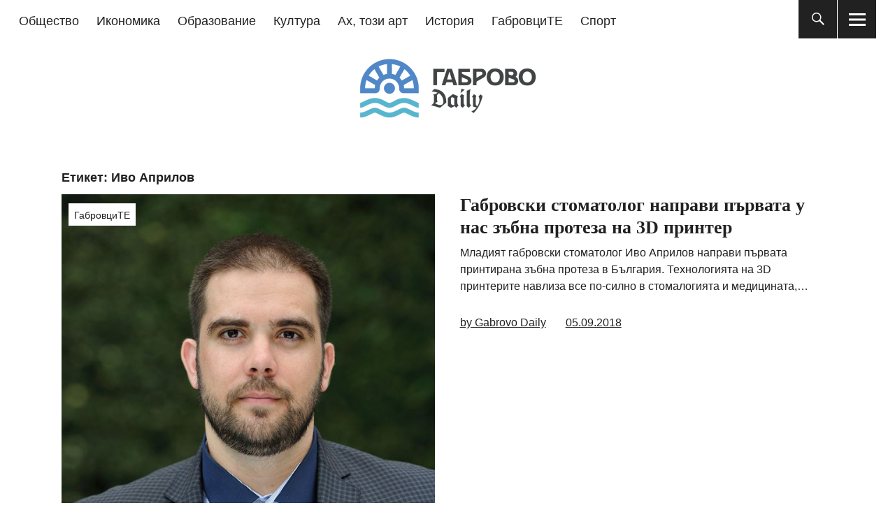

--- FILE ---
content_type: text/html; charset=UTF-8
request_url: https://www.gabrovodaily.info/tag/%D0%B8%D0%B2%D0%BE-%D0%B0%D0%BF%D1%80%D0%B8%D0%BB%D0%BE%D0%B2/
body_size: 17455
content:
<!DOCTYPE html><html lang="bg-BG" class="no-js"><head><script data-no-optimize="1">var litespeed_docref=sessionStorage.getItem("litespeed_docref");litespeed_docref&&(Object.defineProperty(document,"referrer",{get:function(){return litespeed_docref}}),sessionStorage.removeItem("litespeed_docref"));</script> <meta charset="UTF-8"><meta name="viewport" content="width=device-width, initial-scale=1"><link rel="profile" href="http://gmpg.org/xfn/11"><link rel="pingback" href="https://www.gabrovodaily.info/xmlrpc.php"> <script type="litespeed/javascript">(function(html){html.className=html.className.replace(/\bno-js\b/,'js')})(document.documentElement)</script> <style>#wpadminbar #wp-admin-bar-wccp_free_top_button .ab-icon:before {
	content: "\f160";
	color: #02CA02;
	top: 3px;
}
#wpadminbar #wp-admin-bar-wccp_free_top_button .ab-icon {
	transform: rotate(45deg);
}</style><meta name='robots' content='index, follow, max-image-preview:large, max-snippet:-1, max-video-preview:-1' /><title>Иво Априлов Archives | Габрово Daily</title><link rel="canonical" href="https://www.gabrovodaily.info/tag/иво-априлов/" /><meta property="og:locale" content="bg_BG" /><meta property="og:type" content="article" /><meta property="og:title" content="Иво Априлов Archives | Габрово Daily" /><meta property="og:url" content="https://www.gabrovodaily.info/tag/иво-априлов/" /><meta property="og:site_name" content="Габрово Daily" /><meta property="og:image" content="https://www.gabrovodaily.info/wp-content/uploads/2016/10/gabrovodaily-banner-fb.jpg" /><meta property="og:image:width" content="470" /><meta property="og:image:height" content="246" /><meta property="og:image:type" content="image/jpeg" /> <script type="application/ld+json" class="yoast-schema-graph">{"@context":"https://schema.org","@graph":[{"@type":"CollectionPage","@id":"https://www.gabrovodaily.info/tag/%d0%b8%d0%b2%d0%be-%d0%b0%d0%bf%d1%80%d0%b8%d0%bb%d0%be%d0%b2/","url":"https://www.gabrovodaily.info/tag/%d0%b8%d0%b2%d0%be-%d0%b0%d0%bf%d1%80%d0%b8%d0%bb%d0%be%d0%b2/","name":"Иво Априлов Archives | Габрово Daily","isPartOf":{"@id":"https://www.gabrovodaily.info/#website"},"primaryImageOfPage":{"@id":"https://www.gabrovodaily.info/tag/%d0%b8%d0%b2%d0%be-%d0%b0%d0%bf%d1%80%d0%b8%d0%bb%d0%be%d0%b2/#primaryimage"},"image":{"@id":"https://www.gabrovodaily.info/tag/%d0%b8%d0%b2%d0%be-%d0%b0%d0%bf%d1%80%d0%b8%d0%bb%d0%be%d0%b2/#primaryimage"},"thumbnailUrl":"https://www.gabrovodaily.info/wp-content/uploads/2016/08/ivo-aprilov.jpg","breadcrumb":{"@id":"https://www.gabrovodaily.info/tag/%d0%b8%d0%b2%d0%be-%d0%b0%d0%bf%d1%80%d0%b8%d0%bb%d0%be%d0%b2/#breadcrumb"},"inLanguage":"bg-BG"},{"@type":"ImageObject","inLanguage":"bg-BG","@id":"https://www.gabrovodaily.info/tag/%d0%b8%d0%b2%d0%be-%d0%b0%d0%bf%d1%80%d0%b8%d0%bb%d0%be%d0%b2/#primaryimage","url":"https://www.gabrovodaily.info/wp-content/uploads/2016/08/ivo-aprilov.jpg","contentUrl":"https://www.gabrovodaily.info/wp-content/uploads/2016/08/ivo-aprilov.jpg","width":639,"height":767,"caption":"Иво Априлов"},{"@type":"BreadcrumbList","@id":"https://www.gabrovodaily.info/tag/%d0%b8%d0%b2%d0%be-%d0%b0%d0%bf%d1%80%d0%b8%d0%bb%d0%be%d0%b2/#breadcrumb","itemListElement":[{"@type":"ListItem","position":1,"name":"Начало","item":"https://www.gabrovodaily.info/"},{"@type":"ListItem","position":2,"name":"Иво Априлов"}]},{"@type":"WebSite","@id":"https://www.gabrovodaily.info/#website","url":"https://www.gabrovodaily.info/","name":"Габрово Daily","description":"Новини за Габрово","publisher":{"@id":"https://www.gabrovodaily.info/#organization"},"potentialAction":[{"@type":"SearchAction","target":{"@type":"EntryPoint","urlTemplate":"https://www.gabrovodaily.info/?s={search_term_string}"},"query-input":{"@type":"PropertyValueSpecification","valueRequired":true,"valueName":"search_term_string"}}],"inLanguage":"bg-BG"},{"@type":"Organization","@id":"https://www.gabrovodaily.info/#organization","name":"Габрово Daily","url":"https://www.gabrovodaily.info/","logo":{"@type":"ImageObject","inLanguage":"bg-BG","@id":"https://www.gabrovodaily.info/#/schema/logo/image/","url":"https://www.gabrovodaily.info/wp-content/uploads/2016/10/gabrovodaily-banner-new.jpg","contentUrl":"https://www.gabrovodaily.info/wp-content/uploads/2016/10/gabrovodaily-banner-new.jpg","width":700,"height":200,"caption":"Габрово Daily"},"image":{"@id":"https://www.gabrovodaily.info/#/schema/logo/image/"},"sameAs":["https://www.facebook.com/gabrovodaily.info/","https://x.com/GabrovoDaily","https://www.youtube.com/channel/UCobrTmoGHQenqYAMh0lMS8g"]}]}</script> <link rel='dns-prefetch' href='//fonts.googleapis.com' /><link rel="alternate" type="application/rss+xml" title="Габрово Daily &raquo; Поток" href="https://www.gabrovodaily.info/feed/" /><link rel="alternate" type="application/rss+xml" title="Габрово Daily &raquo; поток за етикета Иво Априлов " href="https://www.gabrovodaily.info/tag/%d0%b8%d0%b2%d0%be-%d0%b0%d0%bf%d1%80%d0%b8%d0%bb%d0%be%d0%b2/feed/" /><style id='wp-img-auto-sizes-contain-inline-css' type='text/css'>img:is([sizes=auto i],[sizes^="auto," i]){contain-intrinsic-size:3000px 1500px}
/*# sourceURL=wp-img-auto-sizes-contain-inline-css */</style><link data-optimized="2" rel="stylesheet" href="https://www.gabrovodaily.info/wp-content/litespeed/css/759c8fa86512098be56fc01d42bcf918.css?ver=8427e" /><style id='global-styles-inline-css' type='text/css'>:root{--wp--preset--aspect-ratio--square: 1;--wp--preset--aspect-ratio--4-3: 4/3;--wp--preset--aspect-ratio--3-4: 3/4;--wp--preset--aspect-ratio--3-2: 3/2;--wp--preset--aspect-ratio--2-3: 2/3;--wp--preset--aspect-ratio--16-9: 16/9;--wp--preset--aspect-ratio--9-16: 9/16;--wp--preset--color--black: #000000;--wp--preset--color--cyan-bluish-gray: #abb8c3;--wp--preset--color--white: #ffffff;--wp--preset--color--pale-pink: #f78da7;--wp--preset--color--vivid-red: #cf2e2e;--wp--preset--color--luminous-vivid-orange: #ff6900;--wp--preset--color--luminous-vivid-amber: #fcb900;--wp--preset--color--light-green-cyan: #7bdcb5;--wp--preset--color--vivid-green-cyan: #00d084;--wp--preset--color--pale-cyan-blue: #8ed1fc;--wp--preset--color--vivid-cyan-blue: #0693e3;--wp--preset--color--vivid-purple: #9b51e0;--wp--preset--color--dark: #1a1a1a;--wp--preset--color--light-grey: #f4f4f4;--wp--preset--color--light-blue: #51a8dd;--wp--preset--color--dark-blue: #0c6ca6;--wp--preset--gradient--vivid-cyan-blue-to-vivid-purple: linear-gradient(135deg,rgb(6,147,227) 0%,rgb(155,81,224) 100%);--wp--preset--gradient--light-green-cyan-to-vivid-green-cyan: linear-gradient(135deg,rgb(122,220,180) 0%,rgb(0,208,130) 100%);--wp--preset--gradient--luminous-vivid-amber-to-luminous-vivid-orange: linear-gradient(135deg,rgb(252,185,0) 0%,rgb(255,105,0) 100%);--wp--preset--gradient--luminous-vivid-orange-to-vivid-red: linear-gradient(135deg,rgb(255,105,0) 0%,rgb(207,46,46) 100%);--wp--preset--gradient--very-light-gray-to-cyan-bluish-gray: linear-gradient(135deg,rgb(238,238,238) 0%,rgb(169,184,195) 100%);--wp--preset--gradient--cool-to-warm-spectrum: linear-gradient(135deg,rgb(74,234,220) 0%,rgb(151,120,209) 20%,rgb(207,42,186) 40%,rgb(238,44,130) 60%,rgb(251,105,98) 80%,rgb(254,248,76) 100%);--wp--preset--gradient--blush-light-purple: linear-gradient(135deg,rgb(255,206,236) 0%,rgb(152,150,240) 100%);--wp--preset--gradient--blush-bordeaux: linear-gradient(135deg,rgb(254,205,165) 0%,rgb(254,45,45) 50%,rgb(107,0,62) 100%);--wp--preset--gradient--luminous-dusk: linear-gradient(135deg,rgb(255,203,112) 0%,rgb(199,81,192) 50%,rgb(65,88,208) 100%);--wp--preset--gradient--pale-ocean: linear-gradient(135deg,rgb(255,245,203) 0%,rgb(182,227,212) 50%,rgb(51,167,181) 100%);--wp--preset--gradient--electric-grass: linear-gradient(135deg,rgb(202,248,128) 0%,rgb(113,206,126) 100%);--wp--preset--gradient--midnight: linear-gradient(135deg,rgb(2,3,129) 0%,rgb(40,116,252) 100%);--wp--preset--font-size--small: 16px;--wp--preset--font-size--medium: 20px;--wp--preset--font-size--large: 22px;--wp--preset--font-size--x-large: 42px;--wp--preset--font-size--regular: 19px;--wp--preset--font-size--larger: 26px;--wp--preset--spacing--20: 0.44rem;--wp--preset--spacing--30: 0.67rem;--wp--preset--spacing--40: 1rem;--wp--preset--spacing--50: 1.5rem;--wp--preset--spacing--60: 2.25rem;--wp--preset--spacing--70: 3.38rem;--wp--preset--spacing--80: 5.06rem;--wp--preset--shadow--natural: 6px 6px 9px rgba(0, 0, 0, 0.2);--wp--preset--shadow--deep: 12px 12px 50px rgba(0, 0, 0, 0.4);--wp--preset--shadow--sharp: 6px 6px 0px rgba(0, 0, 0, 0.2);--wp--preset--shadow--outlined: 6px 6px 0px -3px rgb(255, 255, 255), 6px 6px rgb(0, 0, 0);--wp--preset--shadow--crisp: 6px 6px 0px rgb(0, 0, 0);}:where(.is-layout-flex){gap: 0.5em;}:where(.is-layout-grid){gap: 0.5em;}body .is-layout-flex{display: flex;}.is-layout-flex{flex-wrap: wrap;align-items: center;}.is-layout-flex > :is(*, div){margin: 0;}body .is-layout-grid{display: grid;}.is-layout-grid > :is(*, div){margin: 0;}:where(.wp-block-columns.is-layout-flex){gap: 2em;}:where(.wp-block-columns.is-layout-grid){gap: 2em;}:where(.wp-block-post-template.is-layout-flex){gap: 1.25em;}:where(.wp-block-post-template.is-layout-grid){gap: 1.25em;}.has-black-color{color: var(--wp--preset--color--black) !important;}.has-cyan-bluish-gray-color{color: var(--wp--preset--color--cyan-bluish-gray) !important;}.has-white-color{color: var(--wp--preset--color--white) !important;}.has-pale-pink-color{color: var(--wp--preset--color--pale-pink) !important;}.has-vivid-red-color{color: var(--wp--preset--color--vivid-red) !important;}.has-luminous-vivid-orange-color{color: var(--wp--preset--color--luminous-vivid-orange) !important;}.has-luminous-vivid-amber-color{color: var(--wp--preset--color--luminous-vivid-amber) !important;}.has-light-green-cyan-color{color: var(--wp--preset--color--light-green-cyan) !important;}.has-vivid-green-cyan-color{color: var(--wp--preset--color--vivid-green-cyan) !important;}.has-pale-cyan-blue-color{color: var(--wp--preset--color--pale-cyan-blue) !important;}.has-vivid-cyan-blue-color{color: var(--wp--preset--color--vivid-cyan-blue) !important;}.has-vivid-purple-color{color: var(--wp--preset--color--vivid-purple) !important;}.has-black-background-color{background-color: var(--wp--preset--color--black) !important;}.has-cyan-bluish-gray-background-color{background-color: var(--wp--preset--color--cyan-bluish-gray) !important;}.has-white-background-color{background-color: var(--wp--preset--color--white) !important;}.has-pale-pink-background-color{background-color: var(--wp--preset--color--pale-pink) !important;}.has-vivid-red-background-color{background-color: var(--wp--preset--color--vivid-red) !important;}.has-luminous-vivid-orange-background-color{background-color: var(--wp--preset--color--luminous-vivid-orange) !important;}.has-luminous-vivid-amber-background-color{background-color: var(--wp--preset--color--luminous-vivid-amber) !important;}.has-light-green-cyan-background-color{background-color: var(--wp--preset--color--light-green-cyan) !important;}.has-vivid-green-cyan-background-color{background-color: var(--wp--preset--color--vivid-green-cyan) !important;}.has-pale-cyan-blue-background-color{background-color: var(--wp--preset--color--pale-cyan-blue) !important;}.has-vivid-cyan-blue-background-color{background-color: var(--wp--preset--color--vivid-cyan-blue) !important;}.has-vivid-purple-background-color{background-color: var(--wp--preset--color--vivid-purple) !important;}.has-black-border-color{border-color: var(--wp--preset--color--black) !important;}.has-cyan-bluish-gray-border-color{border-color: var(--wp--preset--color--cyan-bluish-gray) !important;}.has-white-border-color{border-color: var(--wp--preset--color--white) !important;}.has-pale-pink-border-color{border-color: var(--wp--preset--color--pale-pink) !important;}.has-vivid-red-border-color{border-color: var(--wp--preset--color--vivid-red) !important;}.has-luminous-vivid-orange-border-color{border-color: var(--wp--preset--color--luminous-vivid-orange) !important;}.has-luminous-vivid-amber-border-color{border-color: var(--wp--preset--color--luminous-vivid-amber) !important;}.has-light-green-cyan-border-color{border-color: var(--wp--preset--color--light-green-cyan) !important;}.has-vivid-green-cyan-border-color{border-color: var(--wp--preset--color--vivid-green-cyan) !important;}.has-pale-cyan-blue-border-color{border-color: var(--wp--preset--color--pale-cyan-blue) !important;}.has-vivid-cyan-blue-border-color{border-color: var(--wp--preset--color--vivid-cyan-blue) !important;}.has-vivid-purple-border-color{border-color: var(--wp--preset--color--vivid-purple) !important;}.has-vivid-cyan-blue-to-vivid-purple-gradient-background{background: var(--wp--preset--gradient--vivid-cyan-blue-to-vivid-purple) !important;}.has-light-green-cyan-to-vivid-green-cyan-gradient-background{background: var(--wp--preset--gradient--light-green-cyan-to-vivid-green-cyan) !important;}.has-luminous-vivid-amber-to-luminous-vivid-orange-gradient-background{background: var(--wp--preset--gradient--luminous-vivid-amber-to-luminous-vivid-orange) !important;}.has-luminous-vivid-orange-to-vivid-red-gradient-background{background: var(--wp--preset--gradient--luminous-vivid-orange-to-vivid-red) !important;}.has-very-light-gray-to-cyan-bluish-gray-gradient-background{background: var(--wp--preset--gradient--very-light-gray-to-cyan-bluish-gray) !important;}.has-cool-to-warm-spectrum-gradient-background{background: var(--wp--preset--gradient--cool-to-warm-spectrum) !important;}.has-blush-light-purple-gradient-background{background: var(--wp--preset--gradient--blush-light-purple) !important;}.has-blush-bordeaux-gradient-background{background: var(--wp--preset--gradient--blush-bordeaux) !important;}.has-luminous-dusk-gradient-background{background: var(--wp--preset--gradient--luminous-dusk) !important;}.has-pale-ocean-gradient-background{background: var(--wp--preset--gradient--pale-ocean) !important;}.has-electric-grass-gradient-background{background: var(--wp--preset--gradient--electric-grass) !important;}.has-midnight-gradient-background{background: var(--wp--preset--gradient--midnight) !important;}.has-small-font-size{font-size: var(--wp--preset--font-size--small) !important;}.has-medium-font-size{font-size: var(--wp--preset--font-size--medium) !important;}.has-large-font-size{font-size: var(--wp--preset--font-size--large) !important;}.has-x-large-font-size{font-size: var(--wp--preset--font-size--x-large) !important;}
/*# sourceURL=global-styles-inline-css */</style><style id='classic-theme-styles-inline-css' type='text/css'>/*! This file is auto-generated */
.wp-block-button__link{color:#fff;background-color:#32373c;border-radius:9999px;box-shadow:none;text-decoration:none;padding:calc(.667em + 2px) calc(1.333em + 2px);font-size:1.125em}.wp-block-file__button{background:#32373c;color:#fff;text-decoration:none}
/*# sourceURL=/wp-includes/css/classic-themes.min.css */</style><style id='heateor_sss_frontend_css-inline-css' type='text/css'>.heateor_sss_button_instagram span.heateor_sss_svg,a.heateor_sss_instagram span.heateor_sss_svg{background:radial-gradient(circle at 30% 107%,#fdf497 0,#fdf497 5%,#fd5949 45%,#d6249f 60%,#285aeb 90%)}.heateor_sss_horizontal_sharing .heateor_sss_svg,.heateor_sss_standard_follow_icons_container .heateor_sss_svg{color:#fff;border-width:0px;border-style:solid;border-color:transparent}.heateor_sss_horizontal_sharing .heateorSssTCBackground{color:#666}.heateor_sss_horizontal_sharing span.heateor_sss_svg:hover,.heateor_sss_standard_follow_icons_container span.heateor_sss_svg:hover{border-color:transparent;}.heateor_sss_vertical_sharing span.heateor_sss_svg,.heateor_sss_floating_follow_icons_container span.heateor_sss_svg{color:#fff;border-width:0px;border-style:solid;border-color:transparent;}.heateor_sss_vertical_sharing .heateorSssTCBackground{color:#666;}.heateor_sss_vertical_sharing span.heateor_sss_svg:hover,.heateor_sss_floating_follow_icons_container span.heateor_sss_svg:hover{border-color:transparent;}div.heateor_sss_horizontal_sharing .heateor_sss_square_count{display: block}@media screen and (max-width:783px) {.heateor_sss_vertical_sharing{display:none!important}}
/*# sourceURL=heateor_sss_frontend_css-inline-css */</style> <script type="litespeed/javascript" data-src="https://www.gabrovodaily.info/wp-includes/js/jquery/jquery.min.js" id="jquery-core-js"></script> <script id="easy-facebook-likebox-public-script-js-extra" type="litespeed/javascript">var public_ajax={"ajax_url":"https://www.gabrovodaily.info/wp-admin/admin-ajax.php","efbl_is_fb_pro":""}</script> <script id="esf-insta-public-js-extra" type="litespeed/javascript">var esf_insta={"ajax_url":"https://www.gabrovodaily.info/wp-admin/admin-ajax.php","version":"free","nonce":"f253d41425"}</script> <link rel="https://api.w.org/" href="https://www.gabrovodaily.info/wp-json/" /><link rel="alternate" title="JSON" type="application/json" href="https://www.gabrovodaily.info/wp-json/wp/v2/tags/1396" /><div id="fb-root"></div> <script async defer crossorigin="anonymous" src="https://connect.facebook.net/en_US/sdk.js#xfbml=1&version=v4.0&appId=551957188301734&autoLogAppEvents=1"></script> <script type="litespeed/javascript">(function(i,s,o,g,r,a,m){i.GoogleAnalyticsObject=r;i[r]=i[r]||function(){(i[r].q=i[r].q||[]).push(arguments)},i[r].l=1*new Date();a=s.createElement(o),m=s.getElementsByTagName(o)[0];a.async=1;a.src=g;m.parentNode.insertBefore(a,m)})(window,document,'script','//www.google-analytics.com/analytics.js','ga');ga('create','UA-18177375-5','gabrovodaily.info');ga('send','pageview')</script> <script id="wpcp_disable_selection" type="litespeed/javascript">var image_save_msg='You are not allowed to save images!';var no_menu_msg='Context Menu disabled!';var smessage="Съдържанието на сайта е защитено от авторско право.";function disableEnterKey(e){var elemtype=e.target.tagName;elemtype=elemtype.toUpperCase();if(elemtype=="TEXT"||elemtype=="TEXTAREA"||elemtype=="INPUT"||elemtype=="PASSWORD"||elemtype=="SELECT"||elemtype=="OPTION"||elemtype=="EMBED"){elemtype='TEXT'}
if(e.ctrlKey){var key;if(window.event)
key=window.event.keyCode;else key=e.which;if(elemtype!='TEXT'&&(key==97||key==65||key==67||key==99||key==88||key==120||key==26||key==85||key==86||key==83||key==43||key==73)){if(wccp_free_iscontenteditable(e))return!0;show_wpcp_message('You are not allowed to copy content or view source');return!1}else return!0}}
function wccp_free_iscontenteditable(e){var e=e||window.event;var target=e.target||e.srcElement;var elemtype=e.target.nodeName;elemtype=elemtype.toUpperCase();var iscontenteditable="false";if(typeof target.getAttribute!="undefined")iscontenteditable=target.getAttribute("contenteditable");var iscontenteditable2=!1;if(typeof target.isContentEditable!="undefined")iscontenteditable2=target.isContentEditable;if(target.parentElement.isContentEditable)iscontenteditable2=!0;if(iscontenteditable=="true"||iscontenteditable2==!0){if(typeof target.style!="undefined")target.style.cursor="text";return!0}}
function disable_copy(e){var e=e||window.event;var elemtype=e.target.tagName;elemtype=elemtype.toUpperCase();if(elemtype=="TEXT"||elemtype=="TEXTAREA"||elemtype=="INPUT"||elemtype=="PASSWORD"||elemtype=="SELECT"||elemtype=="OPTION"||elemtype=="EMBED"){elemtype='TEXT'}
if(wccp_free_iscontenteditable(e))return!0;var isSafari=/Safari/.test(navigator.userAgent)&&/Apple Computer/.test(navigator.vendor);var checker_IMG='';if(elemtype=="IMG"&&checker_IMG=='checked'&&e.detail>=2){show_wpcp_message(alertMsg_IMG);return!1}
if(elemtype!="TEXT"){if(smessage!==""&&e.detail==2)
show_wpcp_message(smessage);if(isSafari)
return!0;else return!1}}
function disable_copy_ie(){var e=e||window.event;var elemtype=window.event.srcElement.nodeName;elemtype=elemtype.toUpperCase();if(wccp_free_iscontenteditable(e))return!0;if(elemtype=="IMG"){show_wpcp_message(alertMsg_IMG);return!1}
if(elemtype!="TEXT"&&elemtype!="TEXTAREA"&&elemtype!="INPUT"&&elemtype!="PASSWORD"&&elemtype!="SELECT"&&elemtype!="OPTION"&&elemtype!="EMBED"){return!1}}
function reEnable(){return!0}
document.onkeydown=disableEnterKey;document.onselectstart=disable_copy_ie;if(navigator.userAgent.indexOf('MSIE')==-1){document.onmousedown=disable_copy;document.onclick=reEnable}
function disableSelection(target){if(typeof target.onselectstart!="undefined")
target.onselectstart=disable_copy_ie;else if(typeof target.style.MozUserSelect!="undefined"){target.style.MozUserSelect="none"}else target.onmousedown=function(){return!1}
target.style.cursor="default"}
window.onload=function(){disableSelection(document.body)};var onlongtouch;var timer;var touchduration=1000;var elemtype="";function touchstart(e){var e=e||window.event;var target=e.target||e.srcElement;elemtype=window.event.srcElement.nodeName;elemtype=elemtype.toUpperCase();if(!wccp_pro_is_passive())e.preventDefault();if(!timer){timer=setTimeout(onlongtouch,touchduration)}}
function touchend(){if(timer){clearTimeout(timer);timer=null}
onlongtouch()}
onlongtouch=function(e){if(elemtype!="TEXT"&&elemtype!="TEXTAREA"&&elemtype!="INPUT"&&elemtype!="PASSWORD"&&elemtype!="SELECT"&&elemtype!="EMBED"&&elemtype!="OPTION"){if(window.getSelection){if(window.getSelection().empty){window.getSelection().empty()}else if(window.getSelection().removeAllRanges){window.getSelection().removeAllRanges()}}else if(document.selection){document.selection.empty()}
return!1}};document.addEventListener("DOMContentLiteSpeedLoaded",function(event){window.addEventListener("touchstart",touchstart,!1);window.addEventListener("touchend",touchend,!1)});function wccp_pro_is_passive(){var cold=!1,hike=function(){};try{const object1={};var aid=Object.defineProperty(object1,'passive',{get(){cold=!0}});window.addEventListener('test',hike,aid);window.removeEventListener('test',hike,aid)}catch(e){}
return cold}</script> <script id="wpcp_disable_Right_Click" type="litespeed/javascript">document.ondragstart=function(){return!1}
function nocontext(e){return!1}
document.oncontextmenu=nocontext</script> <style>.unselectable
{
-moz-user-select:none;
-webkit-user-select:none;
cursor: default;
}
html
{
-webkit-touch-callout: none;
-webkit-user-select: none;
-khtml-user-select: none;
-moz-user-select: none;
-ms-user-select: none;
user-select: none;
-webkit-tap-highlight-color: rgba(0,0,0,0);
}</style> <script id="wpcp_css_disable_selection" type="litespeed/javascript">var e=document.getElementsByTagName('body')[0];if(e){e.setAttribute('unselectable',"on")}</script> <style type="text/css">.entry-content a,
			.comment-text a,
			#desktop-navigation ul li a:hover,
			.featured-slider button.slick-arrow:hover::after,
			.front-section a.all-posts-link:hover,
			#overlay-close:hover,
			.widget-area .widget ul li a:hover,
			#sidebar-offcanvas .widget a:hover,
			.textwidget a:hover,
			#overlay-nav a:hover,
			.author-links a:hover,
			.single-post .post-navigation a:hover,
			.single-attachment .post-navigation a:hover,
			.author-bio a,
			.single-post .hentry .entry-meta a:hover,
			.entry-header a:hover,
			.entry-header h2.entry-title a:hover,
			.blog .entry-meta a:hover,
			.uku-neo .entry-content p a:hover,
			.uku-neo .author-bio a:hover,
			.uku-neo .comment-text a:hover,
			.uku-neo .entry-header h2.entry-title a:hover,
			.uku-serif .entry-header h2.entry-title a:hover,
			.uku-serif .entry-content p a,
			.uku-serif .entry-content li a,
			.uku-serif .author-bio a,
			.uku-serif .comment-text a {
				color: #3c85b3;
			}
			.uku-serif .entry-content p a,
			.uku-serif .entry-content li a,
			.uku-serif .author-bio a,
			.uku-serif .comment-text a {
				box-shadow: inset 0 -1px 0 #3c85b3;
			}
			.single-post .post-navigation a:hover,
			.single-attachment .post-navigation a:hover,
			#desktop-navigation ul li.menu-item-has-children a:hover::after,
			.desktop-search input.search-field:active,
			.desktop-search input.search-field:focus {
				border-color: #3c85b3;
			}
			.featured-slider .entry-cats a,
			.section-one-column-one .entry-cats a,
			.section-three-column-one .entry-cats a,
			#front-section-four .entry-cats a,
			.single-post .entry-cats a,
			.blog.uku-standard.blog-defaultplus #primary .hentry.has-post-thumbnail:nth-child(4n) .entry-cats a,
			#desktop-navigation .sub-menu li a:hover,
			#desktop-navigation .children li a:hover,
			.widget_mc4wp_form_widget input[type="submit"],
			.uku-neo .featured-slider .entry-cats a:hover,
			.uku-neo .section-one-column-one .entry-cats a:hover,
			.uku-neo .section-three-column-one .entry-cats a:hover,
			.uku-neo #front-section-four .entry-cats a:hover,
			.uku-neo .single-post .entry-cats a:hover,
			.uku-neo .format-video .entry-thumbnail span.video-icon:before,
			.uku-neo .format-video .entry-thumbnail span.video-icon:after,
			.uku-neo .entry-content p a:hover::after,
			.uku-neo .author-bio a:hover::after,
			.uku-neo .comment-text a:hover::after {
				background: #3c85b3;
			}
			.blog.blog-classic #primary .hentry.has-post-thumbnail:nth-child(4n) .entry-cats a {
				background: none !important;
			}
			@media screen and (min-width: 66.25em) {
				.uku-neo #overlay-open:hover,
				.uku-neo .search-open:hover,
				.uku-neo #overlay-open-sticky:hover,
				.uku-neo.fixedheader-dark.header-stick #overlay-open-sticky:hover,
				.uku-neo.fixedheader-dark.header-stick #search-open-sticky:hover {
					background: #3c85b3;
				}
			}
							.entry-content a:hover,
			.comment-text a:hover,
			.author-bio a:hover {
				color:  !important;
			}
			.blog.blog-defaultplus #primary .hentry.has-post-thumbnail:nth-child(4n) .entry-cats a:hover,
			.featured-slider .entry-cats a:hover,
			.section-one-column-one .entry-cats a:hover,
			.section-three-column-one .entry-cats a:hover,
			#front-section-four .entry-cats a:hover,
			.single-post .entry-cats a:hover,
			#colophon .footer-feature-btn:hover,
			.comments-show #comments-toggle,
			.widget_mc4wp_form_widget input[type="submit"]:hover,
			#comments-toggle:hover,
			input[type="submit"]:hover,
			input#submit:hover,
			#primary #infinite-handle span:hover,
			#front-section-three a.all-posts-link:hover,
			.desktop-search input[type="submit"]:hover,
			.widget_search input[type="submit"]:hover,
			.post-password-form input[type="submit"]:hover,
			#offcanvas-widgets-open:hover,
			.offcanvas-widgets-show #offcanvas-widgets-open,
			.uku-standard.blog-classic .entry-content p a.more-link:hover {
				background: ;
			}
			#colophon .footer-feature-textwrap .footer-feature-btn:hover,
			.comments-show #comments-toggle,
			#comments-toggle:hover,
			input[type="submit"]:hover,
			input#submit:hover,
			.blog #primary #infinite-handle span:hover,
			#front-section-three a.all-posts-link:hover,
			.desktop-search input[type="submit"]:hover,
			.widget_search input[type="submit"]:hover,
			.post-password-form input[type="submit"]:hover,
			#offcanvas-widgets-open:hover,
			.offcanvas-widgets-show #offcanvas-widgets-open,
			.uku-standard.blog-classic .entry-content p a.more-link:hover {
				border-color:  !important;
			}
							#colophon,
			.uku-serif .big-instagram-wrap {background: ;}
						#colophon,
		#colophon .footer-menu ul a,
		#colophon .footer-menu ul a:hover,
		#colophon #site-info, #colophon #site-info a,
		#colophon #site-info, #colophon #site-info a:hover,
		#footer-social span,
		#colophon .social-nav ul li a,
		.uku-serif .big-instagram-wrap .null-instagram-feed .clear a,
		.uku-serif .big-instagram-wrap .widget h2.widget-title {
			color: ;
		}
		.footer-menus-wrap {
			border-bottom: 1px solid ;
		}
							.mobile-search, .inner-offcanvas-wrap {background: ;}
							#mobile-social ul li a,
			#overlay-nav ul li a,
			#offcanvas-widgets-open,
			.dropdown-toggle,
			#sidebar-offcanvas .widget h2.widget-title,
			#sidebar-offcanvas .widget,
			#sidebar-offcanvas .widget a {
				color: ;
			}
			#sidebar-offcanvas .widget h2.widget-title {border-color: ;}
			#offcanvas-widgets-open {border-color: ;}
			@media screen and (min-width: 66.25em) {
			#overlay-nav ul li,
			#overlay-nav ul ul.sub-menu,
			#overlay-nav ul ul.children {border-color: ;}
			#overlay-close {color: ;}
			#overlay-nav {
				border-color: ;
			}
			}
							#front-section-three {background: ;}
							.widget_mc4wp_form_widget, .jetpack_subscription_widget {background: ;}
							.uku-serif .front-about-img:after {background: ;}
							#shopfront-cats {background: ;}
																							.blog.blog-defaultplus #primary .hentry.has-post-thumbnail:nth-child(4n) .entry-thumbnail a:after,
			.featured-slider .entry-thumbnail a:after,
			.uku-serif .featured-slider .entry-thumbnail:after,
			.header-image:after,
			#front-section-four .entry-thumbnail a:after,
			.uku-serif #front-section-four .entry-thumbnail a .thumb-wrap:after,
			.single-post .big-thumb .entry-thumbnail a:after,
			.blog.blog-defaultplus #primary .hentry.has-post-thumbnail:nth-child(4n) .thumb-wrap:after,
			.section-two-column-one .thumb-wrap:after,
			.header-fullscreen #headerimg-wrap:after {background-color: ;}
									.header-fullscreen #headerimg-wrap:after {	background-color: transparent;}
							#front-section-four .meta-main-wrap,
			.featured-slider .meta-main-wrap,
			.blog.blog-defaultplus #primary .hentry.has-post-thumbnail:nth-child(4n) .meta-main-wrap,
			.uku-serif .section-two-column-one .entry-text-wrap,
			.big-thumb .title-wrap {
				background: -moz-linear-gradient(top, rgba(0,0,0,0) 0%, rgba(0,0,0,) 100%);
				background: -webkit-linear-gradient(top, rgba(0,0,0,0) 0%,rgba(0,0,0,) 100%);
				background: linear-gradient(to bottom, rgba(0,0,0,0) 0%,rgba(0,0,0,) 100%);
			}</style><style type="text/css" id="uku-header-css">h1.site-title,
	p.site-title,
	p.site-description {
		position: absolute;
		clip: rect(1px, 1px, 1px, 1px);
	}</style><style type="text/css" id="custom-background-css">body.custom-background { background-color: #ffffff; }</style></head><body class="archive tag tag-1396 custom-background wp-custom-logo wp-theme-uku unselectable uku-neo blog-defaultplus has-thumb no-sidebar fixedheader-dark offcanvas-widgets-off hide-blog-title"><div class="container-all"><header id="masthead" class="site-header cf" role="banner"><div class="site-header-content"><nav id="desktop-navigation" class="desktop-navigation cf" role="navigation"><ul id="menu-%d0%bd%d0%be%d0%b2%d0%b8%d0%bd%d0%b8-%d0%bf%d0%be-%d1%80%d0%b0%d0%b7%d0%b4%d0%b5%d0%bb%d0%b8" class="menu"><li id="menu-item-472" class="menu-item menu-item-type-taxonomy menu-item-object-category menu-item-472"><a href="https://www.gabrovodaily.info/%d0%be%d0%b1%d1%89%d0%b5%d1%81%d1%82%d0%b2%d0%be/">Общество</a></li><li id="menu-item-473" class="menu-item menu-item-type-taxonomy menu-item-object-category menu-item-473"><a href="https://www.gabrovodaily.info/%d0%b8%d0%ba%d0%be%d0%bd%d0%be%d0%bc%d0%b8%d0%ba%d0%b0/">Икономика</a></li><li id="menu-item-475" class="menu-item menu-item-type-taxonomy menu-item-object-category menu-item-475"><a href="https://www.gabrovodaily.info/%d0%be%d0%b1%d1%80%d0%b0%d0%b7%d0%be%d0%b2%d0%b0%d0%bd%d0%b8%d0%b5/">Образование</a></li><li id="menu-item-476" class="menu-item menu-item-type-taxonomy menu-item-object-category menu-item-476"><a href="https://www.gabrovodaily.info/%d0%ba%d1%83%d0%bb%d1%82%d1%83%d1%80%d0%b0/">Култура</a></li><li id="menu-item-7662" class="menu-item menu-item-type-taxonomy menu-item-object-category menu-item-7662"><a href="https://www.gabrovodaily.info/%d0%b0%d1%85-%d1%82%d0%be%d0%b7%d0%b8-%d0%b0%d1%80%d1%82/">Ах, този арт</a></li><li id="menu-item-847" class="menu-item menu-item-type-taxonomy menu-item-object-category menu-item-847"><a href="https://www.gabrovodaily.info/%d0%b8%d1%81%d1%82%d0%be%d1%80%d0%b8%d1%8f/">История</a></li><li id="menu-item-21498" class="menu-item menu-item-type-taxonomy menu-item-object-category menu-item-21498"><a href="https://www.gabrovodaily.info/%d0%b3%d0%b0%d0%b1%d1%80%d0%be%d0%b2%d1%86%d0%b8%d1%82%d0%b5/">ГабровциТЕ</a></li><li id="menu-item-21497" class="menu-item menu-item-type-taxonomy menu-item-object-category menu-item-21497"><a href="https://www.gabrovodaily.info/%d1%81%d0%bf%d0%be%d1%80%d1%82/">Спорт</a></li></ul></nav><div id="site-branding"><p class="site-title"><a href="https://www.gabrovodaily.info/" rel="home">Габрово Daily</a></p><div class="custom-logo-wrap">
<a href="https://www.gabrovodaily.info/" class="custom-logo-link" rel="home"><img data-lazyloaded="1" src="[data-uri]" width="520" height="236" data-src="https://www.gabrovodaily.info/wp-content/uploads/2024/03/cropped-Logo_Gabrovo_Daily.png" class="custom-logo" alt="Габрово Daily" decoding="async" data-srcset="https://www.gabrovodaily.info/wp-content/uploads/2024/03/cropped-Logo_Gabrovo_Daily.png 520w, https://www.gabrovodaily.info/wp-content/uploads/2024/03/cropped-Logo_Gabrovo_Daily-300x136.png 300w, https://www.gabrovodaily.info/wp-content/uploads/2024/03/cropped-Logo_Gabrovo_Daily-1500x680.png 1500w" data-sizes="(max-width: 520px) 100vw, 520px" /></a></div><p class="site-description">Новини за Габрово</p>
<button id="overlay-open" class="overlay-open overlay-btn"><span>Menu</span></button></div>
<button id="search-open" class="search-open search-btn"><span>Search</span></button><div class="desktop-search">
<button id="search-close" class="search-close"><span>Search</span></button><form method="get" class="searchform" action="https://www.gabrovodaily.info/" role="search">
<label for="s" class="screen-reader-text"><span>Search</span></label>
<input type="text" class="search-field" name="s" placeholder="Search..." />
<input type="submit" class="submit" name="submit" value="Search" /></form></div></div><div class="sticky-header hidden">
<button id="overlay-open-sticky" class="overlay-open overlay-btn"><span>Menu</span></button>
<button id="search-open-sticky" class="search-open search-btn"><span>Search</span></button><div class="custom-logo-wrap">
<a href="https://www.gabrovodaily.info/" class="custom-logo-link" rel="home"><img data-lazyloaded="1" src="[data-uri]" width="520" height="236" data-src="https://www.gabrovodaily.info/wp-content/uploads/2024/03/cropped-Logo_Gabrovo_Daily.png" class="custom-logo" alt="Габрово Daily" decoding="async" data-srcset="https://www.gabrovodaily.info/wp-content/uploads/2024/03/cropped-Logo_Gabrovo_Daily.png 520w, https://www.gabrovodaily.info/wp-content/uploads/2024/03/cropped-Logo_Gabrovo_Daily-300x136.png 300w, https://www.gabrovodaily.info/wp-content/uploads/2024/03/cropped-Logo_Gabrovo_Daily-1500x680.png 1500w" data-sizes="(max-width: 520px) 100vw, 520px" /></a></div></div><div class="inner-offcanvas-wrap"><div class="close-btn-wrap">
<button id="overlay-close" class="overlay-btn"><span>Close</span></button></div><div class="overlay-desktop-content cf"><div class="overlay-title-wrap"><p class="site-title"><a href="https://www.gabrovodaily.info/" rel="home">Габрово Daily</a></p><p class="site-description">Новини за Габрово</p></div><nav id="overlay-nav" class="main-nav cf" role="navigation"><ul id="menu-%d0%bd%d0%be%d0%b2%d0%b8%d0%bd%d0%b8-%d0%bf%d0%be-%d1%80%d0%b0%d0%b7%d0%b4%d0%b5%d0%bb%d0%b8-1" class="menu"><li class="menu-item menu-item-type-taxonomy menu-item-object-category menu-item-472"><a href="https://www.gabrovodaily.info/%d0%be%d0%b1%d1%89%d0%b5%d1%81%d1%82%d0%b2%d0%be/">Общество</a></li><li class="menu-item menu-item-type-taxonomy menu-item-object-category menu-item-473"><a href="https://www.gabrovodaily.info/%d0%b8%d0%ba%d0%be%d0%bd%d0%be%d0%bc%d0%b8%d0%ba%d0%b0/">Икономика</a></li><li class="menu-item menu-item-type-taxonomy menu-item-object-category menu-item-475"><a href="https://www.gabrovodaily.info/%d0%be%d0%b1%d1%80%d0%b0%d0%b7%d0%be%d0%b2%d0%b0%d0%bd%d0%b8%d0%b5/">Образование</a></li><li class="menu-item menu-item-type-taxonomy menu-item-object-category menu-item-476"><a href="https://www.gabrovodaily.info/%d0%ba%d1%83%d0%bb%d1%82%d1%83%d1%80%d0%b0/">Култура</a></li><li class="menu-item menu-item-type-taxonomy menu-item-object-category menu-item-7662"><a href="https://www.gabrovodaily.info/%d0%b0%d1%85-%d1%82%d0%be%d0%b7%d0%b8-%d0%b0%d1%80%d1%82/">Ах, този арт</a></li><li class="menu-item menu-item-type-taxonomy menu-item-object-category menu-item-847"><a href="https://www.gabrovodaily.info/%d0%b8%d1%81%d1%82%d0%be%d1%80%d0%b8%d1%8f/">История</a></li><li class="menu-item menu-item-type-taxonomy menu-item-object-category menu-item-21498"><a href="https://www.gabrovodaily.info/%d0%b3%d0%b0%d0%b1%d1%80%d0%be%d0%b2%d1%86%d0%b8%d1%82%d0%b5/">ГабровциТЕ</a></li><li class="menu-item menu-item-type-taxonomy menu-item-object-category menu-item-21497"><a href="https://www.gabrovodaily.info/%d1%81%d0%bf%d0%be%d1%80%d1%82/">Спорт</a></li></ul></nav><div class="mobile-search"><form method="get" class="searchform" action="https://www.gabrovodaily.info/" role="search">
<label for="s" class="screen-reader-text"><span>Search</span></label>
<input type="text" class="search-field" name="s" placeholder="Search..." />
<input type="submit" class="submit" name="submit" value="Search" /></form></div></div></div></header><div id="overlay-wrap" class="overlay-wrap cf"></div><div class="content-wrap"><div id="blog-wrap" class="blog-wrap cf"><div id="primary" class="site-content cf" role="main"><header class="archive-header"><h1 class="archive-title">Етикет: <span>Иво Априлов</span></h1></header><div class="posts-wrap"><article id="post-19146" class="cf post-19146 post type-post status-publish format-standard has-post-thumbnail hentry category-2059 tag-1396 tag---rocket"><div class="entry-thumbnail fadein">
<a href="https://www.gabrovodaily.info/%d0%b3%d0%b0%d0%b1%d1%80%d0%be%d0%b2%d1%86%d0%b8%d1%82%d0%b5/%d0%b8%d0%b2%d0%be-%d0%b0%d0%bf%d1%80%d0%b8%d0%bb%d0%be%d0%b2-%d1%81%d1%82%d0%be%d0%bc%d0%b0%d1%82%d0%be%d0%bb%d0%be%d0%b3%d0%b8%d1%87%d0%b5%d0%bd-%d0%ba%d0%b0%d0%b1%d0%b8%d0%bd%d0%b5%d1%82-rocket-2/"><span class="thumb-wrap"><img data-lazyloaded="1" src="[data-uri]" width="639" height="767" data-src="https://www.gabrovodaily.info/wp-content/uploads/2016/08/ivo-aprilov.jpg" class="attachment-uku-neo-blog size-uku-neo-blog wp-post-image" alt="Иво Априлов" decoding="async" data-srcset="https://www.gabrovodaily.info/wp-content/uploads/2016/08/ivo-aprilov.jpg 639w, https://www.gabrovodaily.info/wp-content/uploads/2016/08/ivo-aprilov-250x300.jpg 250w, https://www.gabrovodaily.info/wp-content/uploads/2016/08/ivo-aprilov-300x360.jpg 300w" data-sizes="(max-width: 639px) 100vw, 639px" /></span></a></div><div class="meta-main-wrap"><div class="entry-main"><header class="entry-header"><div class="entry-cats">
<a href="https://www.gabrovodaily.info/%d0%b3%d0%b0%d0%b1%d1%80%d0%be%d0%b2%d1%86%d0%b8%d1%82%d0%b5/" rel="category tag">ГабровциТЕ</a></div><h2 class="entry-title"><a href="https://www.gabrovodaily.info/%d0%b3%d0%b0%d0%b1%d1%80%d0%be%d0%b2%d1%86%d0%b8%d1%82%d0%b5/%d0%b8%d0%b2%d0%be-%d0%b0%d0%bf%d1%80%d0%b8%d0%bb%d0%be%d0%b2-%d1%81%d1%82%d0%be%d0%bc%d0%b0%d1%82%d0%be%d0%bb%d0%be%d0%b3%d0%b8%d1%87%d0%b5%d0%bd-%d0%ba%d0%b0%d0%b1%d0%b8%d0%bd%d0%b5%d1%82-rocket-2/" rel="bookmark">Габровски стоматолог направи първата у нас зъбна протеза на 3D принтер</a></h2></header><div class="entry-summary"><p>Младият габровски стоматолог Иво Априлов направи първата принтирана зъбна протеза в България. Технологията на 3D принтерите навлиза все по-силно в стомалогията и медицината,&hellip;</p></div><div class="entry-meta">
<span class="entry-author"> <span class="author vcard"><a class="url fn n" href="https://www.gabrovodaily.info/author/gabrovo-daily-2/">by Gabrovo Daily</a></span></span>				<span class="entry-date">
<a href="https://www.gabrovodaily.info/%d0%b3%d0%b0%d0%b1%d1%80%d0%be%d0%b2%d1%86%d0%b8%d1%82%d0%b5/%d0%b8%d0%b2%d0%be-%d0%b0%d0%bf%d1%80%d0%b8%d0%bb%d0%be%d0%b2-%d1%81%d1%82%d0%be%d0%bc%d0%b0%d1%82%d0%be%d0%bb%d0%be%d0%b3%d0%b8%d1%87%d0%b5%d0%bd-%d0%ba%d0%b0%d0%b1%d0%b8%d0%bd%d0%b5%d1%82-rocket-2/">05.09.2018</a>
</span></div></div></article><article id="post-10914" class="cf post-10914 post type-post status-publish format-standard has-post-thumbnail hentry category-3 tag-gabrovo-social tag-1396"><div class="entry-thumbnail fadein">
<a href="https://www.gabrovodaily.info/%d0%be%d0%b1%d1%89%d0%b5%d1%81%d1%82%d0%b2%d0%be/%d0%b8%d0%b2%d0%be-%d0%b0%d0%bf%d1%80%d0%b8%d0%bb%d0%be%d0%b2-%d1%81%d1%82%d0%be%d0%bc%d0%b0%d1%82%d0%be%d0%bb%d0%be%d0%b3%d0%b8%d1%87%d0%b5%d0%bd-%d0%ba%d0%b0%d0%b1%d0%b8%d0%bd%d0%b5%d1%82-rocket/"><span class="thumb-wrap"><img data-lazyloaded="1" src="[data-uri]" width="639" height="767" data-src="https://www.gabrovodaily.info/wp-content/uploads/2016/08/ivo-aprilov.jpg" class="attachment-uku-neo-blog size-uku-neo-blog wp-post-image" alt="Иво Априлов" decoding="async" data-srcset="https://www.gabrovodaily.info/wp-content/uploads/2016/08/ivo-aprilov.jpg 639w, https://www.gabrovodaily.info/wp-content/uploads/2016/08/ivo-aprilov-250x300.jpg 250w, https://www.gabrovodaily.info/wp-content/uploads/2016/08/ivo-aprilov-300x360.jpg 300w" data-sizes="(max-width: 639px) 100vw, 639px" /></span></a></div><div class="meta-main-wrap"><div class="entry-main"><header class="entry-header"><div class="entry-cats">
<a href="https://www.gabrovodaily.info/%d0%be%d0%b1%d1%89%d0%b5%d1%81%d1%82%d0%b2%d0%be/" rel="category tag">Общество</a></div><h2 class="entry-title"><a href="https://www.gabrovodaily.info/%d0%be%d0%b1%d1%89%d0%b5%d1%81%d1%82%d0%b2%d0%be/%d0%b8%d0%b2%d0%be-%d0%b0%d0%bf%d1%80%d0%b8%d0%bb%d0%be%d0%b2-%d1%81%d1%82%d0%be%d0%bc%d0%b0%d1%82%d0%be%d0%bb%d0%be%d0%b3%d0%b8%d1%87%d0%b5%d0%bd-%d0%ba%d0%b0%d0%b1%d0%b8%d0%bd%d0%b5%d1%82-rocket/" rel="bookmark">Младият стоматолог Иво Априлов &#8211; да избереш Габрово пред големия град</a></h2></header><div class="entry-summary"><p>26-годишният Иво Априлов е един от най-младите стоматолози в нашия град. През 2009 г. завършва с отличие ПМГ „Акад. Иван Гюзелев“ и започва&hellip;</p></div><div class="entry-meta">
<span class="entry-author"> <span class="author vcard"><a class="url fn n" href="https://www.gabrovodaily.info/author/gabrovo-daily/">by Gabrovo Daily</a></span></span>				<span class="entry-date">
<a href="https://www.gabrovodaily.info/%d0%be%d0%b1%d1%89%d0%b5%d1%81%d1%82%d0%b2%d0%be/%d0%b8%d0%b2%d0%be-%d0%b0%d0%bf%d1%80%d0%b8%d0%bb%d0%be%d0%b2-%d1%81%d1%82%d0%be%d0%bc%d0%b0%d1%82%d0%be%d0%bb%d0%be%d0%b3%d0%b8%d1%87%d0%b5%d0%bd-%d0%ba%d0%b0%d0%b1%d0%b8%d0%bd%d0%b5%d1%82-rocket/">27.08.2016</a>
</span></div></div></article></div></div><aside id="secondary" class="sidebar widget-area" role="complementary"><section id="custom_html-2" class="widget_text widget widget_custom_html"><div class="textwidget custom-html-widget"><div class="fb-page" data-href="https://www.facebook.com/gabrovodaily.info" data-tabs="" data-width="" data-height="" data-small-header="false" data-adapt-container-width="true" data-hide-cover="false" data-show-facepile="true"><blockquote cite="https://www.facebook.com/gabrovodaily.info" class="fb-xfbml-parse-ignore"><a href="https://www.facebook.com/gabrovodaily.info">Габрово Daily</a></blockquote></div></div></section><section id="search-3" class="widget widget_search"><form method="get" class="searchform" action="https://www.gabrovodaily.info/" role="search">
<label for="s" class="screen-reader-text"><span>Search</span></label>
<input type="text" class="search-field" name="s" placeholder="Search..." />
<input type="submit" class="submit" name="submit" value="Search" /></form></section><section id="media_image-4" class="widget widget_media_image"><a href="http://gabrovomuseum.bg/" target="_blank"><img data-lazyloaded="1" src="[data-uri]" width="300" height="61" data-src="https://www.gabrovodaily.info/wp-content/uploads/2021/01/gabrovomuseum-logo-300x61.png" class="image wp-image-23717  attachment-medium size-medium" alt="" style="max-width: 100%; height: auto;" decoding="async" loading="lazy" data-srcset="https://www.gabrovodaily.info/wp-content/uploads/2021/01/gabrovomuseum-logo-300x61.png 300w, https://www.gabrovodaily.info/wp-content/uploads/2021/01/gabrovomuseum-logo-768x155.png 768w, https://www.gabrovodaily.info/wp-content/uploads/2021/01/gabrovomuseum-logo-880x183.png 880w, https://www.gabrovodaily.info/wp-content/uploads/2021/01/gabrovomuseum-logo.png 907w" data-sizes="auto, (max-width: 300px) 100vw, 300px" /></a></section><section id="media_image-2" class="widget widget_media_image"><a href="https://www.stovesti.info/" target="_blank"><img data-lazyloaded="1" src="[data-uri]" width="345" height="182" data-src="https://www.gabrovodaily.info/wp-content/uploads/2014/12/100vesti-sidebar.png" class="image wp-image-2756  attachment-full size-full" alt="100 вести" style="max-width: 100%; height: auto;" decoding="async" loading="lazy" data-srcset="https://www.gabrovodaily.info/wp-content/uploads/2014/12/100vesti-sidebar.png 345w, https://www.gabrovodaily.info/wp-content/uploads/2014/12/100vesti-sidebar-300x158.png 300w" data-sizes="auto, (max-width: 345px) 100vw, 345px" /></a></section><section id="custom_html-3" class="widget_text widget widget_custom_html"><div class="textwidget custom-html-widget"><iframe data-lazyloaded="1" src="about:blank" width="345" height="315" data-litespeed-src="//www.youtube.com/embed/RIrRv--zFwc" frameborder="0" allowfullscreen></iframe></div></section><section id="text-28" class="widget widget_text"><div class="textwidget"><a title="Играй на първата компютърна игра за Габрово" href="http://www.gabroville.com" target="_blank"><img data-lazyloaded="1" src="[data-uri]" width="345" height="317" class="aligncenter size-full wp-image-532" data-src="https://www.gabrovodaily.info/wp-content/uploads/2016/10/gabroville-banner-daily.png" alt="gabroville-banner-daily" /></a></div></section><section id="text-26" class="widget widget_text"><div class="textwidget"><a title="Посети новия портал за Габрово и габровци" href="http://www.gabrovo.net" target="_blank"><img data-lazyloaded="1" src="[data-uri]" width="345" height="110" class="aligncenter size-full wp-image-532" data-src="https://www.gabrovodaily.info/wp-content/uploads/2016/10/gabrovonet-banner-daily.png" alt="gabrovonet-banner-daily" /></a></div></section><section id="text-27" class="widget widget_text"><div class="textwidget"><a title="Посети новия бизнес портал за Габрово" href="http://www.biz.gabrovo.net" target="_blank"><img data-lazyloaded="1" src="[data-uri]" width="345" height="78" class="aligncenter size-full wp-image-532" data-src="https://www.gabrovodaily.info/wp-content/uploads/2016/10/bizgabrovonet-banner-daily.png" alt="biz.gabrovonet-banner-daily" /></a></div></section><section id="text-9" class="widget widget_text"><div class="textwidget"><a title="Онлайн енциклопедия Габрово " href="http://www.gabrovowiki.com" target="_blank"><img data-lazyloaded="1" src="[data-uri]" class="aligncenter size-full wp-image-532" data-src="https://www.gabrovodaily.info/wp-content/uploads/2014/12/gabrovowiki.png" alt="gabrovowiki-logo" width="345" height="194" /></a></div></section><section id="text-8" class="widget widget_text"><div class="textwidget"><a title="Пишете ни на електронната поща" href="mailto:editor@gabrovodaily.info"><img data-lazyloaded="1" src="[data-uri]" class="aligncenter size-full wp-image-520" data-src="https://www.gabrovodaily.info/wp-content/uploads/2014/06/email-sidebar.png" alt="email-sidebar" width="345" height="160" /></a></div></section><section id="text-19" class="widget widget_text"><div class="textwidget"><a title="Книжен пазар" href="http://knizhen-pazar.net/" target="_blank"><img data-lazyloaded="1" src="[data-uri]" class="aligncenter size-full wp-image-501" data-src="https://www.gabrovodaily.info/wp-content/uploads/2015/07/knizhen-pazar.png" alt="fulmaks" width="345" height="auto" /></a></div></section></aside></div></div><footer id="colophon" class="site-footer cf"><section id="big-footer-feature" class="big-footer-feature cf"><div class="footer-feature-image fadein"><img data-lazyloaded="1" src="[data-uri]" data-src="https://www.gabrovodaily.info/wp-content/uploads/2019/10/gabrovo.net-gabrovodaily.jpg" width="600" height="600"></div><div class="footer-feature-textwrap"><p class="text-big">Сайтовете от групата Gabrovo Daily са:</p><p class="text-small"><p><a href="https://www.gabrovodaily.info" target="_blank" rel="noopener">gabrovodaily.info</a> - новинарски сайт <br /><a href="http://www.bg.gabrovowiki.com/wiki/%D0%9D%D0%B0%D1%87%D0%B0%D0%BB%D0%BD%D0%B0_%D1%81%D1%82%D1%80%D0%B0%D0%BD%D0%B8%D1%86%D0%B0" target="_blank" rel="noopener">gabrovowiki.com</a> - Онлайн енциклопедия Габрово <br /><a href="https://gabrovomuseum.bg/" target="_blank" rel="noopener">gabrovomuseum.bg</a> - Виртуален музей на Габрово <br /><br />Националните ни медии са: <a href="https://dobrite.bg/" target="_blank" rel="noopener">dobrite.bg</a> и <a href="https://stornik.org/" target="_blank" rel="noopener">stornik.org</a>.</p></p></div></section><div class="footer-wrap"><div class="footer-menus-wrap cf"><p class="title-footer">Габрово Daily</p><nav id="footer-menu-three" class="footer-menu" role="navigation"><h3 class="footer-menu-title">НОВИНИ ПО РАЗДЕЛИ</h3><ul id="menu-%d0%bd%d0%be%d0%b2%d0%b8%d0%bd%d0%b8-%d0%bf%d0%be-%d1%80%d0%b0%d0%b7%d0%b4%d0%b5%d0%bb%d0%b8-2" class="menu"><li class="menu-item menu-item-type-taxonomy menu-item-object-category menu-item-472"><a href="https://www.gabrovodaily.info/%d0%be%d0%b1%d1%89%d0%b5%d1%81%d1%82%d0%b2%d0%be/">Общество</a></li><li class="menu-item menu-item-type-taxonomy menu-item-object-category menu-item-473"><a href="https://www.gabrovodaily.info/%d0%b8%d0%ba%d0%be%d0%bd%d0%be%d0%bc%d0%b8%d0%ba%d0%b0/">Икономика</a></li><li class="menu-item menu-item-type-taxonomy menu-item-object-category menu-item-475"><a href="https://www.gabrovodaily.info/%d0%be%d0%b1%d1%80%d0%b0%d0%b7%d0%be%d0%b2%d0%b0%d0%bd%d0%b8%d0%b5/">Образование</a></li><li class="menu-item menu-item-type-taxonomy menu-item-object-category menu-item-476"><a href="https://www.gabrovodaily.info/%d0%ba%d1%83%d0%bb%d1%82%d1%83%d1%80%d0%b0/">Култура</a></li><li class="menu-item menu-item-type-taxonomy menu-item-object-category menu-item-7662"><a href="https://www.gabrovodaily.info/%d0%b0%d1%85-%d1%82%d0%be%d0%b7%d0%b8-%d0%b0%d1%80%d1%82/">Ах, този арт</a></li><li class="menu-item menu-item-type-taxonomy menu-item-object-category menu-item-847"><a href="https://www.gabrovodaily.info/%d0%b8%d1%81%d1%82%d0%be%d1%80%d0%b8%d1%8f/">История</a></li><li class="menu-item menu-item-type-taxonomy menu-item-object-category menu-item-21498"><a href="https://www.gabrovodaily.info/%d0%b3%d0%b0%d0%b1%d1%80%d0%be%d0%b2%d1%86%d0%b8%d1%82%d0%b5/">ГабровциТЕ</a></li><li class="menu-item menu-item-type-taxonomy menu-item-object-category menu-item-21497"><a href="https://www.gabrovodaily.info/%d1%81%d0%bf%d0%be%d1%80%d1%82/">Спорт</a></li></ul></nav><nav id="footer-menu-four" class="footer-menu" role="navigation"><h3 class="footer-menu-title">ГАБРОВО DAILY</h3><ul id="menu-%d0%b3%d0%b0%d0%b1%d1%80%d0%be%d0%b2%d0%be-daily" class="menu"><li id="menu-item-21433" class="menu-item menu-item-type-post_type menu-item-object-page menu-item-21433"><a href="https://www.gabrovodaily.info/%d0%b7%d0%b0-%d0%bc%d0%b5%d0%b4%d0%b8%d1%8f%d1%82%d0%b0-%d0%b3%d0%b0%d0%b1%d1%80%d0%be%d0%b2%d0%be-daily/">За Габрово Daily</a></li><li id="menu-item-21414" class="menu-item menu-item-type-post_type menu-item-object-page menu-item-21414"><a href="https://www.gabrovodaily.info/%d1%80%d0%b5%d0%ba%d0%bb%d0%b0%d0%bc%d0%b0-%d0%b2-%d0%b3%d0%b0%d0%b1%d1%80%d0%be%d0%b2%d0%be-daily/">Реклама в Габрово Daily</a></li><li id="menu-item-21522" class="menu-item menu-item-type-post_type menu-item-object-page menu-item-21522"><a href="https://www.gabrovodaily.info/%d0%ba%d0%be%d0%bd%d1%82%d0%b0%d0%ba%d1%82%d0%b8-%d1%81-%d0%b3%d0%b0%d0%b1%d1%80%d0%be%d0%b2%d0%be-daily/">Контакти</a></li></ul></nav></div><div id="site-info" class="cf"><ul class="credit" role="contentinfo"><li>© 2014-2025 Габрово Daily www.gabrovodaily.info. Всички права запазени. Забранява се възпроизвеждането изцяло или отчасти на материали и публикации от медията без предварително съгласие на редакцията. За неразрешено използване се налага заплащане като компенсация. Габрово Daily е онлайн медия с новини за Габрово в разделите общество, икономика, образование, култура, спорт, история. За връзка с нас и запитвания за реклама и партньорства пишете ни на <a href="mailto:editor@gabrovodaily.info">editor@gabrovodaily.info</a>. Основател и главен редактор: Момчил Цонев</li></ul></div></div></footer></div> <script type="speculationrules">{"prefetch":[{"source":"document","where":{"and":[{"href_matches":"/*"},{"not":{"href_matches":["/wp-*.php","/wp-admin/*","/wp-content/uploads/*","/wp-content/*","/wp-content/plugins/*","/wp-content/themes/uku/*","/*\\?(.+)"]}},{"not":{"selector_matches":"a[rel~=\"nofollow\"]"}},{"not":{"selector_matches":".no-prefetch, .no-prefetch a"}}]},"eagerness":"conservative"}]}</script> <div id="wpcp-error-message" class="msgmsg-box-wpcp hideme"><span>error: </span>Съдържанието на сайта е защитено от авторско право.</div> <script type="litespeed/javascript">var timeout_result;function show_wpcp_message(smessage){if(smessage!==""){var smessage_text='<span>Alert: </span>'+smessage;document.getElementById("wpcp-error-message").innerHTML=smessage_text;document.getElementById("wpcp-error-message").className="msgmsg-box-wpcp warning-wpcp showme";clearTimeout(timeout_result);timeout_result=setTimeout(hide_message,3000)}}
function hide_message(){document.getElementById("wpcp-error-message").className="msgmsg-box-wpcp warning-wpcp hideme"}</script> <style>@media print {
	body * {display: none !important;}
		body:after {
		content: "Съдържанието на сайта е защитено от авторско право."; }
	}</style><style type="text/css">#wpcp-error-message {
	    direction: ltr;
	    text-align: center;
	    transition: opacity 900ms ease 0s;
	    z-index: 99999999;
	}
	.hideme {
    	opacity:0;
    	visibility: hidden;
	}
	.showme {
    	opacity:1;
    	visibility: visible;
	}
	.msgmsg-box-wpcp {
		border:1px solid #f5aca6;
		border-radius: 10px;
		color: #555;
		font-family: Tahoma;
		font-size: 11px;
		margin: 10px;
		padding: 10px 36px;
		position: fixed;
		width: 255px;
		top: 50%;
  		left: 50%;
  		margin-top: -10px;
  		margin-left: -130px;
  		-webkit-box-shadow: 0px 0px 34px 2px rgba(242,191,191,1);
		-moz-box-shadow: 0px 0px 34px 2px rgba(242,191,191,1);
		box-shadow: 0px 0px 34px 2px rgba(242,191,191,1);
	}
	.msgmsg-box-wpcp span {
		font-weight:bold;
		text-transform:uppercase;
	}
		.warning-wpcp {
		background:#ffecec url('https://www.gabrovodaily.info/wp-content/plugins/wp-content-copy-protector/images/warning.png') no-repeat 10px 50%;
	}</style> <script id="ppress-frontend-script-js-extra" type="litespeed/javascript">var pp_ajax_form={"ajaxurl":"https://www.gabrovodaily.info/wp-admin/admin-ajax.php","confirm_delete":"Are you sure?","deleting_text":"Deleting...","deleting_error":"An error occurred. Please try again.","nonce":"d32d9f6149","disable_ajax_form":"false","is_checkout":"0","is_checkout_tax_enabled":"0","is_checkout_autoscroll_enabled":"true"}</script> <script id="uku-script-js-extra" type="litespeed/javascript">var screenReaderText={"expand":"\u003Cspan class=\"screen-reader-text\"\u003Eexpand child menu\u003C/span\u003E","collapse":"\u003Cspan class=\"screen-reader-text\"\u003Ecollapse child menu\u003C/span\u003E"}</script> <script id="heateor_sss_sharing_js-js-before" type="litespeed/javascript">function heateorSssLoadEvent(e){var t=window.onload;if(typeof window.onload!="function"){window.onload=e}else{window.onload=function(){t();e()}}};var heateorSssSharingAjaxUrl='https://www.gabrovodaily.info/wp-admin/admin-ajax.php',heateorSssCloseIconPath='https://www.gabrovodaily.info/wp-content/plugins/sassy-social-share/public/../images/close.png',heateorSssPluginIconPath='https://www.gabrovodaily.info/wp-content/plugins/sassy-social-share/public/../images/logo.png',heateorSssHorizontalSharingCountEnable=1,heateorSssVerticalSharingCountEnable=0,heateorSssSharingOffset=-10;var heateorSssMobileStickySharingEnabled=0;var heateorSssCopyLinkMessage="Link copied.";var heateorSssUrlCountFetched=[],heateorSssSharesText='Shares',heateorSssShareText='Share';function heateorSssPopup(e){window.open(e,"popUpWindow","height=400,width=600,left=400,top=100,resizable,scrollbars,toolbar=0,personalbar=0,menubar=no,location=no,directories=no,status")}function heateorSssInitiateFB(){FB.init({appId:"",channelUrl:"",status:!0,cookie:!0,xfbml:!0,version:"v23.0"})}window.fbAsyncInit=function(){heateorSssInitiateFB(),0&&(FB.Event.subscribe("edge.create",function(e){heateorSsmiMycredPoints("Facebook_like_recommend","",e?e:"")}),FB.Event.subscribe("edge.remove",function(e){heateorSsmiMycredPoints("Facebook_like_recommend","",e?e:"","Minus point(s) for undoing Facebook like-recommend")})),0&&(FB.Event.subscribe("edge.create",function(e){heateorSsgaSocialPluginsTracking("Facebook","Like",e?e:"")}),FB.Event.subscribe("edge.remove",function(e){heateorSsgaSocialPluginsTracking("Facebook","Unlike",e?e:"")}))},function(e){var n,i="facebook-jssdk",o=e.getElementsByTagName("script")[0];e.getElementById(i)||(n=e.createElement("script"),n.id=i,n.async=!0,n.src="//connect.facebook.net/bg_BG/sdk.js",o.parentNode.insertBefore(n,o))}(document)</script> <script type="litespeed/javascript">jQuery(document).ready(function(){jQuery("a.eig-popup:not([rel])").attr('rel','fancybox').fancybox({'transitionIn':'elastic','transitionOut':'elastic','speedIn':200,'speedOut':200,'overlayShow':!1})})</script> <script data-no-optimize="1">window.lazyLoadOptions=Object.assign({},{threshold:300},window.lazyLoadOptions||{});!function(t,e){"object"==typeof exports&&"undefined"!=typeof module?module.exports=e():"function"==typeof define&&define.amd?define(e):(t="undefined"!=typeof globalThis?globalThis:t||self).LazyLoad=e()}(this,function(){"use strict";function e(){return(e=Object.assign||function(t){for(var e=1;e<arguments.length;e++){var n,a=arguments[e];for(n in a)Object.prototype.hasOwnProperty.call(a,n)&&(t[n]=a[n])}return t}).apply(this,arguments)}function o(t){return e({},at,t)}function l(t,e){return t.getAttribute(gt+e)}function c(t){return l(t,vt)}function s(t,e){return function(t,e,n){e=gt+e;null!==n?t.setAttribute(e,n):t.removeAttribute(e)}(t,vt,e)}function i(t){return s(t,null),0}function r(t){return null===c(t)}function u(t){return c(t)===_t}function d(t,e,n,a){t&&(void 0===a?void 0===n?t(e):t(e,n):t(e,n,a))}function f(t,e){et?t.classList.add(e):t.className+=(t.className?" ":"")+e}function _(t,e){et?t.classList.remove(e):t.className=t.className.replace(new RegExp("(^|\\s+)"+e+"(\\s+|$)")," ").replace(/^\s+/,"").replace(/\s+$/,"")}function g(t){return t.llTempImage}function v(t,e){!e||(e=e._observer)&&e.unobserve(t)}function b(t,e){t&&(t.loadingCount+=e)}function p(t,e){t&&(t.toLoadCount=e)}function n(t){for(var e,n=[],a=0;e=t.children[a];a+=1)"SOURCE"===e.tagName&&n.push(e);return n}function h(t,e){(t=t.parentNode)&&"PICTURE"===t.tagName&&n(t).forEach(e)}function a(t,e){n(t).forEach(e)}function m(t){return!!t[lt]}function E(t){return t[lt]}function I(t){return delete t[lt]}function y(e,t){var n;m(e)||(n={},t.forEach(function(t){n[t]=e.getAttribute(t)}),e[lt]=n)}function L(a,t){var o;m(a)&&(o=E(a),t.forEach(function(t){var e,n;e=a,(t=o[n=t])?e.setAttribute(n,t):e.removeAttribute(n)}))}function k(t,e,n){f(t,e.class_loading),s(t,st),n&&(b(n,1),d(e.callback_loading,t,n))}function A(t,e,n){n&&t.setAttribute(e,n)}function O(t,e){A(t,rt,l(t,e.data_sizes)),A(t,it,l(t,e.data_srcset)),A(t,ot,l(t,e.data_src))}function w(t,e,n){var a=l(t,e.data_bg_multi),o=l(t,e.data_bg_multi_hidpi);(a=nt&&o?o:a)&&(t.style.backgroundImage=a,n=n,f(t=t,(e=e).class_applied),s(t,dt),n&&(e.unobserve_completed&&v(t,e),d(e.callback_applied,t,n)))}function x(t,e){!e||0<e.loadingCount||0<e.toLoadCount||d(t.callback_finish,e)}function M(t,e,n){t.addEventListener(e,n),t.llEvLisnrs[e]=n}function N(t){return!!t.llEvLisnrs}function z(t){if(N(t)){var e,n,a=t.llEvLisnrs;for(e in a){var o=a[e];n=e,o=o,t.removeEventListener(n,o)}delete t.llEvLisnrs}}function C(t,e,n){var a;delete t.llTempImage,b(n,-1),(a=n)&&--a.toLoadCount,_(t,e.class_loading),e.unobserve_completed&&v(t,n)}function R(i,r,c){var l=g(i)||i;N(l)||function(t,e,n){N(t)||(t.llEvLisnrs={});var a="VIDEO"===t.tagName?"loadeddata":"load";M(t,a,e),M(t,"error",n)}(l,function(t){var e,n,a,o;n=r,a=c,o=u(e=i),C(e,n,a),f(e,n.class_loaded),s(e,ut),d(n.callback_loaded,e,a),o||x(n,a),z(l)},function(t){var e,n,a,o;n=r,a=c,o=u(e=i),C(e,n,a),f(e,n.class_error),s(e,ft),d(n.callback_error,e,a),o||x(n,a),z(l)})}function T(t,e,n){var a,o,i,r,c;t.llTempImage=document.createElement("IMG"),R(t,e,n),m(c=t)||(c[lt]={backgroundImage:c.style.backgroundImage}),i=n,r=l(a=t,(o=e).data_bg),c=l(a,o.data_bg_hidpi),(r=nt&&c?c:r)&&(a.style.backgroundImage='url("'.concat(r,'")'),g(a).setAttribute(ot,r),k(a,o,i)),w(t,e,n)}function G(t,e,n){var a;R(t,e,n),a=e,e=n,(t=Et[(n=t).tagName])&&(t(n,a),k(n,a,e))}function D(t,e,n){var a;a=t,(-1<It.indexOf(a.tagName)?G:T)(t,e,n)}function S(t,e,n){var a;t.setAttribute("loading","lazy"),R(t,e,n),a=e,(e=Et[(n=t).tagName])&&e(n,a),s(t,_t)}function V(t){t.removeAttribute(ot),t.removeAttribute(it),t.removeAttribute(rt)}function j(t){h(t,function(t){L(t,mt)}),L(t,mt)}function F(t){var e;(e=yt[t.tagName])?e(t):m(e=t)&&(t=E(e),e.style.backgroundImage=t.backgroundImage)}function P(t,e){var n;F(t),n=e,r(e=t)||u(e)||(_(e,n.class_entered),_(e,n.class_exited),_(e,n.class_applied),_(e,n.class_loading),_(e,n.class_loaded),_(e,n.class_error)),i(t),I(t)}function U(t,e,n,a){var o;n.cancel_on_exit&&(c(t)!==st||"IMG"===t.tagName&&(z(t),h(o=t,function(t){V(t)}),V(o),j(t),_(t,n.class_loading),b(a,-1),i(t),d(n.callback_cancel,t,e,a)))}function $(t,e,n,a){var o,i,r=(i=t,0<=bt.indexOf(c(i)));s(t,"entered"),f(t,n.class_entered),_(t,n.class_exited),o=t,i=a,n.unobserve_entered&&v(o,i),d(n.callback_enter,t,e,a),r||D(t,n,a)}function q(t){return t.use_native&&"loading"in HTMLImageElement.prototype}function H(t,o,i){t.forEach(function(t){return(a=t).isIntersecting||0<a.intersectionRatio?$(t.target,t,o,i):(e=t.target,n=t,a=o,t=i,void(r(e)||(f(e,a.class_exited),U(e,n,a,t),d(a.callback_exit,e,n,t))));var e,n,a})}function B(e,n){var t;tt&&!q(e)&&(n._observer=new IntersectionObserver(function(t){H(t,e,n)},{root:(t=e).container===document?null:t.container,rootMargin:t.thresholds||t.threshold+"px"}))}function J(t){return Array.prototype.slice.call(t)}function K(t){return t.container.querySelectorAll(t.elements_selector)}function Q(t){return c(t)===ft}function W(t,e){return e=t||K(e),J(e).filter(r)}function X(e,t){var n;(n=K(e),J(n).filter(Q)).forEach(function(t){_(t,e.class_error),i(t)}),t.update()}function t(t,e){var n,a,t=o(t);this._settings=t,this.loadingCount=0,B(t,this),n=t,a=this,Y&&window.addEventListener("online",function(){X(n,a)}),this.update(e)}var Y="undefined"!=typeof window,Z=Y&&!("onscroll"in window)||"undefined"!=typeof navigator&&/(gle|ing|ro)bot|crawl|spider/i.test(navigator.userAgent),tt=Y&&"IntersectionObserver"in window,et=Y&&"classList"in document.createElement("p"),nt=Y&&1<window.devicePixelRatio,at={elements_selector:".lazy",container:Z||Y?document:null,threshold:300,thresholds:null,data_src:"src",data_srcset:"srcset",data_sizes:"sizes",data_bg:"bg",data_bg_hidpi:"bg-hidpi",data_bg_multi:"bg-multi",data_bg_multi_hidpi:"bg-multi-hidpi",data_poster:"poster",class_applied:"applied",class_loading:"litespeed-loading",class_loaded:"litespeed-loaded",class_error:"error",class_entered:"entered",class_exited:"exited",unobserve_completed:!0,unobserve_entered:!1,cancel_on_exit:!0,callback_enter:null,callback_exit:null,callback_applied:null,callback_loading:null,callback_loaded:null,callback_error:null,callback_finish:null,callback_cancel:null,use_native:!1},ot="src",it="srcset",rt="sizes",ct="poster",lt="llOriginalAttrs",st="loading",ut="loaded",dt="applied",ft="error",_t="native",gt="data-",vt="ll-status",bt=[st,ut,dt,ft],pt=[ot],ht=[ot,ct],mt=[ot,it,rt],Et={IMG:function(t,e){h(t,function(t){y(t,mt),O(t,e)}),y(t,mt),O(t,e)},IFRAME:function(t,e){y(t,pt),A(t,ot,l(t,e.data_src))},VIDEO:function(t,e){a(t,function(t){y(t,pt),A(t,ot,l(t,e.data_src))}),y(t,ht),A(t,ct,l(t,e.data_poster)),A(t,ot,l(t,e.data_src)),t.load()}},It=["IMG","IFRAME","VIDEO"],yt={IMG:j,IFRAME:function(t){L(t,pt)},VIDEO:function(t){a(t,function(t){L(t,pt)}),L(t,ht),t.load()}},Lt=["IMG","IFRAME","VIDEO"];return t.prototype={update:function(t){var e,n,a,o=this._settings,i=W(t,o);{if(p(this,i.length),!Z&&tt)return q(o)?(e=o,n=this,i.forEach(function(t){-1!==Lt.indexOf(t.tagName)&&S(t,e,n)}),void p(n,0)):(t=this._observer,o=i,t.disconnect(),a=t,void o.forEach(function(t){a.observe(t)}));this.loadAll(i)}},destroy:function(){this._observer&&this._observer.disconnect(),K(this._settings).forEach(function(t){I(t)}),delete this._observer,delete this._settings,delete this.loadingCount,delete this.toLoadCount},loadAll:function(t){var e=this,n=this._settings;W(t,n).forEach(function(t){v(t,e),D(t,n,e)})},restoreAll:function(){var e=this._settings;K(e).forEach(function(t){P(t,e)})}},t.load=function(t,e){e=o(e);D(t,e)},t.resetStatus=function(t){i(t)},t}),function(t,e){"use strict";function n(){e.body.classList.add("litespeed_lazyloaded")}function a(){console.log("[LiteSpeed] Start Lazy Load"),o=new LazyLoad(Object.assign({},t.lazyLoadOptions||{},{elements_selector:"[data-lazyloaded]",callback_finish:n})),i=function(){o.update()},t.MutationObserver&&new MutationObserver(i).observe(e.documentElement,{childList:!0,subtree:!0,attributes:!0})}var o,i;t.addEventListener?t.addEventListener("load",a,!1):t.attachEvent("onload",a)}(window,document);</script><script data-no-optimize="1">window.litespeed_ui_events=window.litespeed_ui_events||["mouseover","click","keydown","wheel","touchmove","touchstart"];var urlCreator=window.URL||window.webkitURL;function litespeed_load_delayed_js_force(){console.log("[LiteSpeed] Start Load JS Delayed"),litespeed_ui_events.forEach(e=>{window.removeEventListener(e,litespeed_load_delayed_js_force,{passive:!0})}),document.querySelectorAll("iframe[data-litespeed-src]").forEach(e=>{e.setAttribute("src",e.getAttribute("data-litespeed-src"))}),"loading"==document.readyState?window.addEventListener("DOMContentLoaded",litespeed_load_delayed_js):litespeed_load_delayed_js()}litespeed_ui_events.forEach(e=>{window.addEventListener(e,litespeed_load_delayed_js_force,{passive:!0})});async function litespeed_load_delayed_js(){let t=[];for(var d in document.querySelectorAll('script[type="litespeed/javascript"]').forEach(e=>{t.push(e)}),t)await new Promise(e=>litespeed_load_one(t[d],e));document.dispatchEvent(new Event("DOMContentLiteSpeedLoaded")),window.dispatchEvent(new Event("DOMContentLiteSpeedLoaded"))}function litespeed_load_one(t,e){console.log("[LiteSpeed] Load ",t);var d=document.createElement("script");d.addEventListener("load",e),d.addEventListener("error",e),t.getAttributeNames().forEach(e=>{"type"!=e&&d.setAttribute("data-src"==e?"src":e,t.getAttribute(e))});let a=!(d.type="text/javascript");!d.src&&t.textContent&&(d.src=litespeed_inline2src(t.textContent),a=!0),t.after(d),t.remove(),a&&e()}function litespeed_inline2src(t){try{var d=urlCreator.createObjectURL(new Blob([t.replace(/^(?:<!--)?(.*?)(?:-->)?$/gm,"$1")],{type:"text/javascript"}))}catch(e){d="data:text/javascript;base64,"+btoa(t.replace(/^(?:<!--)?(.*?)(?:-->)?$/gm,"$1"))}return d}</script><script data-no-optimize="1">var litespeed_vary=document.cookie.replace(/(?:(?:^|.*;\s*)_lscache_vary\s*\=\s*([^;]*).*$)|^.*$/,"");litespeed_vary||fetch("/wp-content/plugins/litespeed-cache/guest.vary.php",{method:"POST",cache:"no-cache",redirect:"follow"}).then(e=>e.json()).then(e=>{console.log(e),e.hasOwnProperty("reload")&&"yes"==e.reload&&(sessionStorage.setItem("litespeed_docref",document.referrer),window.location.reload(!0))});</script><script data-optimized="1" type="litespeed/javascript" data-src="https://www.gabrovodaily.info/wp-content/litespeed/js/2b1424034680db4053f7ff5337944232.js?ver=8427e"></script></body></html>
<!-- Page optimized by LiteSpeed Cache @2026-02-02 05:38:48 -->

<!-- Page cached by LiteSpeed Cache 7.7 on 2026-02-02 05:38:48 -->
<!-- Guest Mode -->
<!-- QUIC.cloud UCSS in queue -->